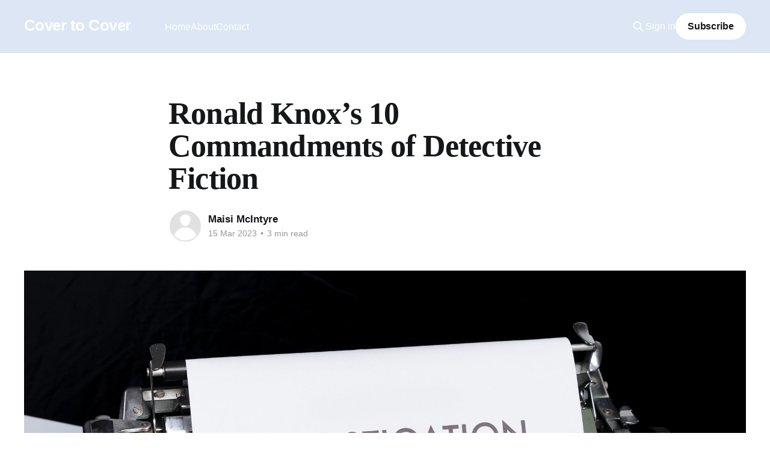

--- FILE ---
content_type: text/html; charset=utf-8
request_url: https://www.covertocover.blog/ronald-knoxs-10-commandments-of-detective-fiction/
body_size: 6467
content:
<!DOCTYPE html>
<html lang="en" class="auto-color">
<head>

    <title>Ronald Knox’s 10 Commandments of Detective Fiction</title>
    <meta charset="utf-8" />
    <meta http-equiv="X-UA-Compatible" content="IE=edge" />
    <meta name="HandheldFriendly" content="True" />
    <meta name="viewport" content="width=device-width, initial-scale=1.0" />
    
    <link rel="preload" as="style" href="https://www.covertocover.blog/assets/built/screen.css?v=9c073056c3" />
    <link rel="preload" as="script" href="https://www.covertocover.blog/assets/built/casper.js?v=9c073056c3" />

    <link rel="stylesheet" type="text/css" href="https://www.covertocover.blog/assets/built/screen.css?v=9c073056c3" />

    <link rel="canonical" href="https://www.covertocover.blog/ronald-knoxs-10-commandments-of-detective-fiction/">
    <meta name="referrer" content="no-referrer-when-downgrade">
    
    <meta property="og:site_name" content="Cover to Cover">
    <meta property="og:type" content="article">
    <meta property="og:title" content="Ronald Knox’s 10 Commandments of Detective Fiction">
    <meta property="og:description" content="Hello everyone and welcome to the blog! Today, I want to talk about something I randomly stumbled upon while listening to an audiobook. I&#x27;ve never heard of Ronald Know or the 1o Commandments of Detective Fiction, but I want to bring awareness to this and discuss. So, let&#x27;s get into">
    <meta property="og:url" content="https://www.covertocover.blog/ronald-knoxs-10-commandments-of-detective-fiction/">
    <meta property="og:image" content="https://www.covertocover.blog/content/images/size/w1200/2023/01/markus-winkler-cS2eQHB7wE4-unsplash.jpg">
    <meta property="article:published_time" content="2023-03-15T14:00:18.000Z">
    <meta property="article:modified_time" content="2023-03-15T14:00:17.000Z">
    <meta name="twitter:card" content="summary_large_image">
    <meta name="twitter:title" content="Ronald Knox’s 10 Commandments of Detective Fiction">
    <meta name="twitter:description" content="Hello everyone and welcome to the blog! Today, I want to talk about something I randomly stumbled upon while listening to an audiobook. I&#x27;ve never heard of Ronald Know or the 1o Commandments of Detective Fiction, but I want to bring awareness to this and discuss. So, let&#x27;s get into">
    <meta name="twitter:url" content="https://www.covertocover.blog/ronald-knoxs-10-commandments-of-detective-fiction/">
    <meta name="twitter:image" content="https://www.covertocover.blog/content/images/size/w1200/2023/01/markus-winkler-cS2eQHB7wE4-unsplash.jpg">
    <meta name="twitter:label1" content="Written by">
    <meta name="twitter:data1" content="Maisi McIntyre">
    <meta name="twitter:site" content="@maisi_mcintyre">
    <meta property="og:image:width" content="1200">
    <meta property="og:image:height" content="800">
    
    <script type="application/ld+json">
{
    "@context": "https://schema.org",
    "@type": "Article",
    "publisher": {
        "@type": "Organization",
        "name": "Cover to Cover",
        "url": "https://www.covertocover.blog/",
        "logo": {
            "@type": "ImageObject",
            "url": "https://www.covertocover.blog/favicon.ico",
            "width": 48,
            "height": 48
        }
    },
    "author": {
        "@type": "Person",
        "name": "Maisi McIntyre",
        "url": "https://www.covertocover.blog/author/maisimcintyre/",
        "sameAs": []
    },
    "headline": "Ronald Knox’s 10 Commandments of Detective Fiction",
    "url": "https://www.covertocover.blog/ronald-knoxs-10-commandments-of-detective-fiction/",
    "datePublished": "2023-03-15T14:00:18.000Z",
    "dateModified": "2023-03-15T14:00:17.000Z",
    "image": {
        "@type": "ImageObject",
        "url": "https://www.covertocover.blog/content/images/size/w1200/2023/01/markus-winkler-cS2eQHB7wE4-unsplash.jpg",
        "width": 1200,
        "height": 800
    },
    "description": "Hello everyone and welcome to the blog! Today, I want to talk about something I randomly stumbled upon while listening to an audiobook. I&#x27;ve never heard of Ronald Know or the 1o Commandments of Detective Fiction, but I want to bring awareness to this and discuss. So, let&#x27;s get into it!\n\nRonald Knox was a mystery writer in the early part of the 20th century who belonged to the Detection Club, a society comprised of legendary mystery writers such as, Agatha Christie, Dorothy Sayers, etc. He was al",
    "mainEntityOfPage": "https://www.covertocover.blog/ronald-knoxs-10-commandments-of-detective-fiction/"
}
    </script>

    <meta name="generator" content="Ghost 6.13">
    <link rel="alternate" type="application/rss+xml" title="Cover to Cover" href="https://www.covertocover.blog/rss/">
    <script defer src="https://cdn.jsdelivr.net/ghost/portal@~2.56/umd/portal.min.js" data-i18n="true" data-ghost="https://www.covertocover.blog/" data-key="2f91b63370865cd8fd954a0853" data-api="https://covertocover-blog.ghost.io/ghost/api/content/" data-locale="en" crossorigin="anonymous"></script><style id="gh-members-styles">.gh-post-upgrade-cta-content,
.gh-post-upgrade-cta {
    display: flex;
    flex-direction: column;
    align-items: center;
    font-family: -apple-system, BlinkMacSystemFont, 'Segoe UI', Roboto, Oxygen, Ubuntu, Cantarell, 'Open Sans', 'Helvetica Neue', sans-serif;
    text-align: center;
    width: 100%;
    color: #ffffff;
    font-size: 16px;
}

.gh-post-upgrade-cta-content {
    border-radius: 8px;
    padding: 40px 4vw;
}

.gh-post-upgrade-cta h2 {
    color: #ffffff;
    font-size: 28px;
    letter-spacing: -0.2px;
    margin: 0;
    padding: 0;
}

.gh-post-upgrade-cta p {
    margin: 20px 0 0;
    padding: 0;
}

.gh-post-upgrade-cta small {
    font-size: 16px;
    letter-spacing: -0.2px;
}

.gh-post-upgrade-cta a {
    color: #ffffff;
    cursor: pointer;
    font-weight: 500;
    box-shadow: none;
    text-decoration: underline;
}

.gh-post-upgrade-cta a:hover {
    color: #ffffff;
    opacity: 0.8;
    box-shadow: none;
    text-decoration: underline;
}

.gh-post-upgrade-cta a.gh-btn {
    display: block;
    background: #ffffff;
    text-decoration: none;
    margin: 28px 0 0;
    padding: 8px 18px;
    border-radius: 4px;
    font-size: 16px;
    font-weight: 600;
}

.gh-post-upgrade-cta a.gh-btn:hover {
    opacity: 0.92;
}</style>
    <script defer src="https://cdn.jsdelivr.net/ghost/sodo-search@~1.8/umd/sodo-search.min.js" data-key="2f91b63370865cd8fd954a0853" data-styles="https://cdn.jsdelivr.net/ghost/sodo-search@~1.8/umd/main.css" data-sodo-search="https://covertocover-blog.ghost.io/" data-locale="en" crossorigin="anonymous"></script>
    
    <link href="https://www.covertocover.blog/webmentions/receive/" rel="webmention">
    <script defer src="/public/cards.min.js?v=9c073056c3"></script>
    <link rel="stylesheet" type="text/css" href="/public/cards.min.css?v=9c073056c3">
    <script defer src="/public/member-attribution.min.js?v=9c073056c3"></script><style>:root {--ghost-accent-color: #dce6f4;}</style>
    <!-- Global site tag (gtag.js) - Google Analytics -->
<script async src="https://www.googletagmanager.com/gtag/js?id=G-TQ6B9ZB16F"></script>
<script>
  window.dataLayer = window.dataLayer || [];
  function gtag(){dataLayer.push(arguments);}
  gtag('js', new Date());

  gtag('config', 'G-TQ6B9ZB16F');
</script>

</head>
<body class="post-template is-head-left-logo has-serif-title has-cover">
<div class="viewport">

    <header id="gh-head" class="gh-head outer">
        <div class="gh-head-inner inner">
            <div class="gh-head-brand">
                <a class="gh-head-logo no-image" href="https://www.covertocover.blog">
                        Cover to Cover
                </a>
                <button class="gh-search gh-icon-btn" aria-label="Search this site" data-ghost-search><svg xmlns="http://www.w3.org/2000/svg" fill="none" viewBox="0 0 24 24" stroke="currentColor" stroke-width="2" width="20" height="20"><path stroke-linecap="round" stroke-linejoin="round" d="M21 21l-6-6m2-5a7 7 0 11-14 0 7 7 0 0114 0z"></path></svg></button>
                <button class="gh-burger" aria-label="Main Menu"></button>
            </div>

            <nav class="gh-head-menu">
                <ul class="nav">
    <li class="nav-home"><a href="https://www.covertocover.blog/">Home</a></li>
    <li class="nav-about"><a href="https://www.covertocover.blog/about/">About</a></li>
    <li class="nav-contact"><a href="https://www.covertocover.blog/contact/">Contact</a></li>
</ul>

            </nav>

            <div class="gh-head-actions">
                    <button class="gh-search gh-icon-btn" aria-label="Search this site" data-ghost-search><svg xmlns="http://www.w3.org/2000/svg" fill="none" viewBox="0 0 24 24" stroke="currentColor" stroke-width="2" width="20" height="20"><path stroke-linecap="round" stroke-linejoin="round" d="M21 21l-6-6m2-5a7 7 0 11-14 0 7 7 0 0114 0z"></path></svg></button>
                    <div class="gh-head-members">
                                <a class="gh-head-link" href="#/portal/signin" data-portal="signin">Sign in</a>
                                <a class="gh-head-button" href="#/portal/signup" data-portal="signup">Subscribe</a>
                    </div>
            </div>
        </div>
    </header>

    <div class="site-content">
        



<main id="site-main" class="site-main">
<article class="article post ">

    <header class="article-header gh-canvas">

        <div class="article-tag post-card-tags">
        </div>

        <h1 class="article-title">Ronald Knox’s 10 Commandments of Detective Fiction</h1>


        <div class="article-byline">
        <section class="article-byline-content">

            <ul class="author-list instapaper_ignore">
                <li class="author-list-item">
                    <a href="/author/maisimcintyre/" class="author-avatar author-profile-image" aria-label="Read more of Maisi McIntyre"><svg viewBox="0 0 24 24" xmlns="http://www.w3.org/2000/svg"><g fill="none" fill-rule="evenodd"><path d="M3.513 18.998C4.749 15.504 8.082 13 12 13s7.251 2.504 8.487 5.998C18.47 21.442 15.417 23 12 23s-6.47-1.558-8.487-4.002zM12 12c2.21 0 4-2.79 4-5s-1.79-4-4-4-4 1.79-4 4 1.79 5 4 5z" fill="#FFF"/></g></svg>
</a>
                </li>
            </ul>

            <div class="article-byline-meta">
                <h4 class="author-name"><a href="/author/maisimcintyre/">Maisi McIntyre</a></h4>
                <div class="byline-meta-content">
                    <time class="byline-meta-date" datetime="2023-03-15">15 Mar 2023</time>
                        <span class="byline-reading-time"><span class="bull">&bull;</span> 3 min read</span>
                </div>
            </div>

        </section>
        </div>

            <figure class="article-image">
                <img
                    srcset="/content/images/size/w300/2023/01/markus-winkler-cS2eQHB7wE4-unsplash.jpg 300w,
                            /content/images/size/w600/2023/01/markus-winkler-cS2eQHB7wE4-unsplash.jpg 600w,
                            /content/images/size/w1000/2023/01/markus-winkler-cS2eQHB7wE4-unsplash.jpg 1000w,
                            /content/images/size/w2000/2023/01/markus-winkler-cS2eQHB7wE4-unsplash.jpg 2000w"
                    sizes="(min-width: 1400px) 1400px, 92vw"
                    src="/content/images/size/w2000/2023/01/markus-winkler-cS2eQHB7wE4-unsplash.jpg"
                    alt="Ronald Knox’s 10 Commandments of Detective Fiction"
                />
            </figure>

    </header>

    <section class="gh-content gh-canvas">
        <p>Hello everyone and welcome to the blog! Today, I want to talk about something I randomly stumbled upon while listening to an audiobook. I've never heard of Ronald Know or the 1o Commandments of Detective Fiction, but I want to bring awareness to this and discuss. So, let's get into it! </p><p>Ronald Knox was a mystery writer in the early part of the 20th century who belonged to the Detection Club, a society comprised of legendary mystery writers such as, Agatha Christie, Dorothy Sayers, etc. He was also a Catholic priest which is perhaps why he decided to call these rules his Commandments. The members of the society were supposed to follow these because they believed that the reader deserves a fighting change to solve the mystery without the author's use of cheap tricks. Below are the rules: </p><ol><li>The Criminal must be someone mentioned in the early part of the story but must not be anyone whose thoughts the reader has allowed to follow. </li><li>All supernatural or preternatural agencies are ruled out as a matter of course.</li><li>Not more than one secret room or passage is allowable.</li><li>No hitherto undiscovered poisons may be used, nor any appliance which will need a long scientific explanation at the end. </li><li>No Chinaman must figure in the story.</li><li>No accident must ever help the detective, nor must he ever have an unaccountable intuition which proves to be right.</li><li>The detective must not himself commit the crime.</li><li>The detective must not light on any clues which are not instantly produced for the inspection of the reader.</li><li>The stupid friend of the detective, the Watson, must not conceal any thoughts which pass through his mind; his intelligence must be slightly, but very slightly below that of the average reader. </li><li>Twin brother, and doubles generally, must not appear unless we have been dully prepared for them.</li></ol><p>While these Commandments do not all hold up to today's standards, they are still well-known. I feel like if we were to change things up to match the 21st century, the Commandments should be as follows: </p><ol><li>The criminal must be someone mentioned in the early part of the story, not a random character at the last second.</li><li>No supernatural elements can be responsible for the dead of a character or involved in a crime in anyway.</li><li>1-3 plot twists allowed. Let's not go overboard.</li><li>The crime needs to be realistic to the 21st century. No made-up poisons, no made-up illnesses, no conveniently placed weapons, etc. </li><li>No redemption arc.</li><li>Detective can have a hunch and/or intuition towards an event or person, but not so much so that he/she is exactly correct.</li><li>The victim cannot commit the crime on themselves. </li><li>There is room for the reader to make their own conclusions from the clues produced; there is not just one clear path for the reader to take. </li><li>The "Watson" to the detective is there to benefit the reader.</li><li>Avoid cliches. </li></ol><p>I feel like these rules are fair. I personally hare when there is mention of ghosts or a supernatural presence in thrillers. It's not appealing and overall feels childish. Also, I love plot twists, but too many of them end up taking away from the story and the readers are often left confused. My redemption arc rule would only apply to the mystery/thriller rule. Any other genre, I wouldn't care about. </p><p>Some of Knox's rules I never would have thought of. For example, no more than one secret passageway or room, that's kind of funny. Or rule number five...like why? These definitely need some updating. It kind of felt like I was rewriting the different circles of hell...look out Dante, you're next.  </p><p>Alright folks, that is all I have for this week! Come back next Wednesday for another blog post! As always, thank you for reading:) </p>
    </section>


</article>
</main>

    <section class="footer-cta outer">
        <div class="inner">
            <h2 class="footer-cta-title">Sign up for more like this.</h2>
            <a class="footer-cta-button" href="#/portal" data-portal>
                <div class="footer-cta-input">Enter your email</div>
                <span>Subscribe</span>
            </a>
        </div>
    </section>



            <aside class="read-more-wrap outer">
                <div class="read-more inner">
                        
<article class="post-card post">

    <a class="post-card-image-link" href="/most-anticipated-reads-of-2026/">

        <img class="post-card-image"
            srcset="/content/images/size/w300/2026/01/360_F_544546950_Xi80k2ppry7rqKQQYsSNVmuaAILUiki9.jpg 300w,
                    /content/images/size/w600/2026/01/360_F_544546950_Xi80k2ppry7rqKQQYsSNVmuaAILUiki9.jpg 600w,
                    /content/images/size/w1000/2026/01/360_F_544546950_Xi80k2ppry7rqKQQYsSNVmuaAILUiki9.jpg 1000w,
                    /content/images/size/w2000/2026/01/360_F_544546950_Xi80k2ppry7rqKQQYsSNVmuaAILUiki9.jpg 2000w"
            sizes="(max-width: 1000px) 400px, 800px"
            src="/content/images/size/w600/2026/01/360_F_544546950_Xi80k2ppry7rqKQQYsSNVmuaAILUiki9.jpg"
            alt="Most Anticipated Reads of 2026"
            loading="lazy"
        />


    </a>

    <div class="post-card-content">

        <a class="post-card-content-link" href="/most-anticipated-reads-of-2026/">
            <header class="post-card-header">
                <div class="post-card-tags">
                </div>
                <h2 class="post-card-title">
                    Most Anticipated Reads of 2026
                </h2>
            </header>
                <div class="post-card-excerpt">Hello everyone and Happy New Year!! 2026 is already looking like a great release year. The first six months are already stacked. So, let&#39;s get into it!

 * January 14 – The Storm by Rachel Hawkins
 * January 27 – Dear Debbie by Frieda McFadden &amp; My Husband&#39;s Wife by</div>
        </a>

        <footer class="post-card-meta">
            <time class="post-card-meta-date" datetime="2026-01-21">21 Jan 2026</time>
                <span class="post-card-meta-length">1 min read</span>
        </footer>

    </div>

</article>
                        
<article class="post-card post">

    <a class="post-card-image-link" href="/why-stranger-things-vol-2-fell-flat-thoughts-on-the-series-finale/">

        <img class="post-card-image"
            srcset="/content/images/size/w300/2026/01/stranger-things-season-five-tv-show-poster-banner-01-700x400-1.jpg 300w,
                    /content/images/size/w600/2026/01/stranger-things-season-five-tv-show-poster-banner-01-700x400-1.jpg 600w,
                    /content/images/size/w1000/2026/01/stranger-things-season-five-tv-show-poster-banner-01-700x400-1.jpg 1000w,
                    /content/images/size/w2000/2026/01/stranger-things-season-five-tv-show-poster-banner-01-700x400-1.jpg 2000w"
            sizes="(max-width: 1000px) 400px, 800px"
            src="/content/images/size/w600/2026/01/stranger-things-season-five-tv-show-poster-banner-01-700x400-1.jpg"
            alt="Why Stranger Things Vol.2 Fell Flat + Thoughts on the Series Finale"
            loading="lazy"
        />


    </a>

    <div class="post-card-content">

        <a class="post-card-content-link" href="/why-stranger-things-vol-2-fell-flat-thoughts-on-the-series-finale/">
            <header class="post-card-header">
                <div class="post-card-tags">
                </div>
                <h2 class="post-card-title">
                    Why Stranger Things Vol.2 Fell Flat + Thoughts on the Series Finale
                </h2>
            </header>
                <div class="post-card-excerpt">Hello everyone, and welcome back to the blog! As we all know, Stranger Things season 5 volumes 1 and 2 have been released. I’ve seen the discourse online, and I have to say that I am pretty underwhelmed with the way vol. 2 has left things. Don’t get</div>
        </a>

        <footer class="post-card-meta">
            <time class="post-card-meta-date" datetime="2026-01-14">14 Jan 2026</time>
                <span class="post-card-meta-length">10 min read</span>
        </footer>

    </div>

</article>
                        
<article class="post-card post">

    <a class="post-card-image-link" href="/2025-reading-recap-2026-reading-goal/">

        <img class="post-card-image"
            srcset="/content/images/size/w300/2026/01/2025-releases-cover.webp 300w,
                    /content/images/size/w600/2026/01/2025-releases-cover.webp 600w,
                    /content/images/size/w1000/2026/01/2025-releases-cover.webp 1000w,
                    /content/images/size/w2000/2026/01/2025-releases-cover.webp 2000w"
            sizes="(max-width: 1000px) 400px, 800px"
            src="/content/images/size/w600/2026/01/2025-releases-cover.webp"
            alt="2025 Reading Recap + 2026 Reading Goal"
            loading="lazy"
        />


    </a>

    <div class="post-card-content">

        <a class="post-card-content-link" href="/2025-reading-recap-2026-reading-goal/">
            <header class="post-card-header">
                <div class="post-card-tags">
                </div>
                <h2 class="post-card-title">
                    2025 Reading Recap + 2026 Reading Goal
                </h2>
            </header>
                <div class="post-card-excerpt">Hello everyone and welcome back to the blog! It’s finally time to start wrapping up 2025 and start thinking about 2026 goals. For me next year is going to look a lot different, so let’s get into it!

This year, my goal was to read 125 books. My</div>
        </a>

        <footer class="post-card-meta">
            <time class="post-card-meta-date" datetime="2026-01-07">07 Jan 2026</time>
                <span class="post-card-meta-length">3 min read</span>
        </footer>

    </div>

</article>
                </div>
            </aside>



    </div>

    <footer class="site-footer outer">
        <div class="inner">
            <section class="copyright"><a href="https://www.covertocover.blog">Cover to Cover</a> &copy; 2026</section>
            <nav class="site-footer-nav">
                
            </nav>
            <div class="gh-powered-by"><a href="https://ghost.org/" target="_blank" rel="noopener">Powered by Ghost</a></div>
        </div>
    </footer>

</div>

    <div class="pswp" tabindex="-1" role="dialog" aria-hidden="true">
    <div class="pswp__bg"></div>

    <div class="pswp__scroll-wrap">
        <div class="pswp__container">
            <div class="pswp__item"></div>
            <div class="pswp__item"></div>
            <div class="pswp__item"></div>
        </div>

        <div class="pswp__ui pswp__ui--hidden">
            <div class="pswp__top-bar">
                <div class="pswp__counter"></div>

                <button class="pswp__button pswp__button--close" title="Close (Esc)"></button>
                <button class="pswp__button pswp__button--share" title="Share"></button>
                <button class="pswp__button pswp__button--fs" title="Toggle fullscreen"></button>
                <button class="pswp__button pswp__button--zoom" title="Zoom in/out"></button>

                <div class="pswp__preloader">
                    <div class="pswp__preloader__icn">
                        <div class="pswp__preloader__cut">
                            <div class="pswp__preloader__donut"></div>
                        </div>
                    </div>
                </div>
            </div>

            <div class="pswp__share-modal pswp__share-modal--hidden pswp__single-tap">
                <div class="pswp__share-tooltip"></div>
            </div>

            <button class="pswp__button pswp__button--arrow--left" title="Previous (arrow left)"></button>
            <button class="pswp__button pswp__button--arrow--right" title="Next (arrow right)"></button>

            <div class="pswp__caption">
                <div class="pswp__caption__center"></div>
            </div>
        </div>
    </div>
</div>
<script
    src="https://code.jquery.com/jquery-3.5.1.min.js"
    integrity="sha256-9/aliU8dGd2tb6OSsuzixeV4y/faTqgFtohetphbbj0="
    crossorigin="anonymous">
</script>
<script src="https://www.covertocover.blog/assets/built/casper.js?v=9c073056c3"></script>
<script>
$(document).ready(function () {
    // Mobile Menu Trigger
    $('.gh-burger').click(function () {
        $('body').toggleClass('gh-head-open');
    });
    // FitVids - Makes video embeds responsive
    $(".gh-content").fitVids();
});
</script>



</body>
</html>
